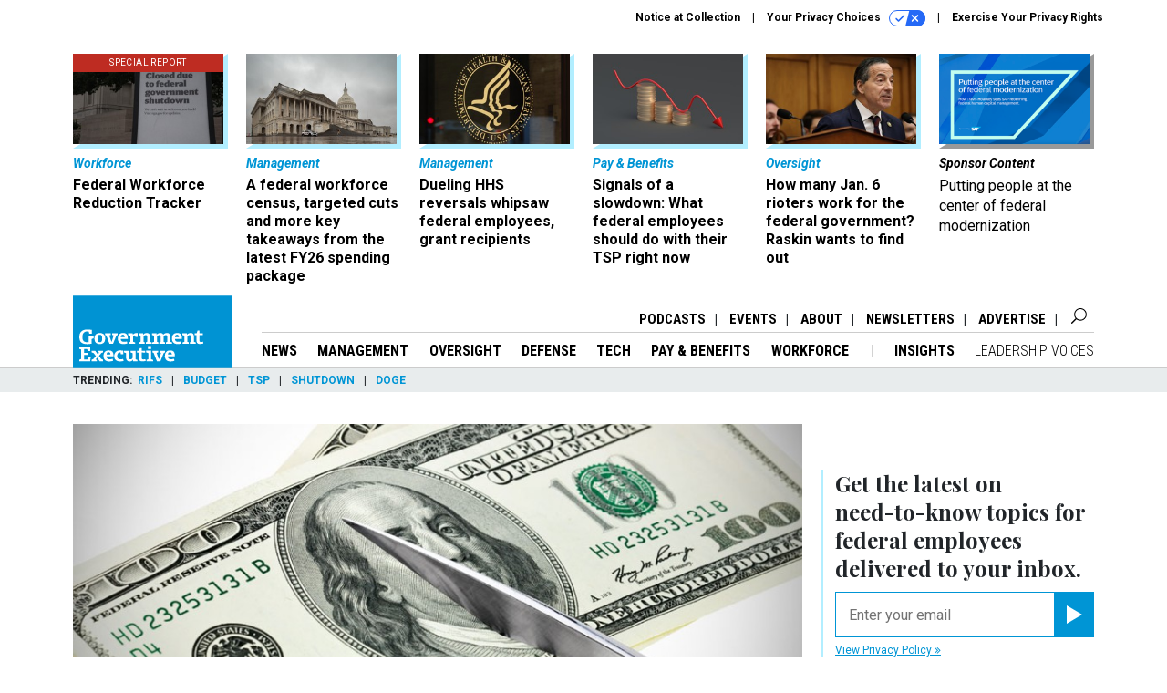

--- FILE ---
content_type: text/html; charset=utf-8
request_url: https://www.google.com/recaptcha/api2/anchor?ar=1&k=6LdOl7YqAAAAABKtsfQAMJd68i9_0s1IP1QM3v7N&co=aHR0cHM6Ly93d3cuZ292ZXhlYy5jb206NDQz&hl=en&v=PoyoqOPhxBO7pBk68S4YbpHZ&size=normal&anchor-ms=20000&execute-ms=30000&cb=ikv4sx85qurd
body_size: 49305
content:
<!DOCTYPE HTML><html dir="ltr" lang="en"><head><meta http-equiv="Content-Type" content="text/html; charset=UTF-8">
<meta http-equiv="X-UA-Compatible" content="IE=edge">
<title>reCAPTCHA</title>
<style type="text/css">
/* cyrillic-ext */
@font-face {
  font-family: 'Roboto';
  font-style: normal;
  font-weight: 400;
  font-stretch: 100%;
  src: url(//fonts.gstatic.com/s/roboto/v48/KFO7CnqEu92Fr1ME7kSn66aGLdTylUAMa3GUBHMdazTgWw.woff2) format('woff2');
  unicode-range: U+0460-052F, U+1C80-1C8A, U+20B4, U+2DE0-2DFF, U+A640-A69F, U+FE2E-FE2F;
}
/* cyrillic */
@font-face {
  font-family: 'Roboto';
  font-style: normal;
  font-weight: 400;
  font-stretch: 100%;
  src: url(//fonts.gstatic.com/s/roboto/v48/KFO7CnqEu92Fr1ME7kSn66aGLdTylUAMa3iUBHMdazTgWw.woff2) format('woff2');
  unicode-range: U+0301, U+0400-045F, U+0490-0491, U+04B0-04B1, U+2116;
}
/* greek-ext */
@font-face {
  font-family: 'Roboto';
  font-style: normal;
  font-weight: 400;
  font-stretch: 100%;
  src: url(//fonts.gstatic.com/s/roboto/v48/KFO7CnqEu92Fr1ME7kSn66aGLdTylUAMa3CUBHMdazTgWw.woff2) format('woff2');
  unicode-range: U+1F00-1FFF;
}
/* greek */
@font-face {
  font-family: 'Roboto';
  font-style: normal;
  font-weight: 400;
  font-stretch: 100%;
  src: url(//fonts.gstatic.com/s/roboto/v48/KFO7CnqEu92Fr1ME7kSn66aGLdTylUAMa3-UBHMdazTgWw.woff2) format('woff2');
  unicode-range: U+0370-0377, U+037A-037F, U+0384-038A, U+038C, U+038E-03A1, U+03A3-03FF;
}
/* math */
@font-face {
  font-family: 'Roboto';
  font-style: normal;
  font-weight: 400;
  font-stretch: 100%;
  src: url(//fonts.gstatic.com/s/roboto/v48/KFO7CnqEu92Fr1ME7kSn66aGLdTylUAMawCUBHMdazTgWw.woff2) format('woff2');
  unicode-range: U+0302-0303, U+0305, U+0307-0308, U+0310, U+0312, U+0315, U+031A, U+0326-0327, U+032C, U+032F-0330, U+0332-0333, U+0338, U+033A, U+0346, U+034D, U+0391-03A1, U+03A3-03A9, U+03B1-03C9, U+03D1, U+03D5-03D6, U+03F0-03F1, U+03F4-03F5, U+2016-2017, U+2034-2038, U+203C, U+2040, U+2043, U+2047, U+2050, U+2057, U+205F, U+2070-2071, U+2074-208E, U+2090-209C, U+20D0-20DC, U+20E1, U+20E5-20EF, U+2100-2112, U+2114-2115, U+2117-2121, U+2123-214F, U+2190, U+2192, U+2194-21AE, U+21B0-21E5, U+21F1-21F2, U+21F4-2211, U+2213-2214, U+2216-22FF, U+2308-230B, U+2310, U+2319, U+231C-2321, U+2336-237A, U+237C, U+2395, U+239B-23B7, U+23D0, U+23DC-23E1, U+2474-2475, U+25AF, U+25B3, U+25B7, U+25BD, U+25C1, U+25CA, U+25CC, U+25FB, U+266D-266F, U+27C0-27FF, U+2900-2AFF, U+2B0E-2B11, U+2B30-2B4C, U+2BFE, U+3030, U+FF5B, U+FF5D, U+1D400-1D7FF, U+1EE00-1EEFF;
}
/* symbols */
@font-face {
  font-family: 'Roboto';
  font-style: normal;
  font-weight: 400;
  font-stretch: 100%;
  src: url(//fonts.gstatic.com/s/roboto/v48/KFO7CnqEu92Fr1ME7kSn66aGLdTylUAMaxKUBHMdazTgWw.woff2) format('woff2');
  unicode-range: U+0001-000C, U+000E-001F, U+007F-009F, U+20DD-20E0, U+20E2-20E4, U+2150-218F, U+2190, U+2192, U+2194-2199, U+21AF, U+21E6-21F0, U+21F3, U+2218-2219, U+2299, U+22C4-22C6, U+2300-243F, U+2440-244A, U+2460-24FF, U+25A0-27BF, U+2800-28FF, U+2921-2922, U+2981, U+29BF, U+29EB, U+2B00-2BFF, U+4DC0-4DFF, U+FFF9-FFFB, U+10140-1018E, U+10190-1019C, U+101A0, U+101D0-101FD, U+102E0-102FB, U+10E60-10E7E, U+1D2C0-1D2D3, U+1D2E0-1D37F, U+1F000-1F0FF, U+1F100-1F1AD, U+1F1E6-1F1FF, U+1F30D-1F30F, U+1F315, U+1F31C, U+1F31E, U+1F320-1F32C, U+1F336, U+1F378, U+1F37D, U+1F382, U+1F393-1F39F, U+1F3A7-1F3A8, U+1F3AC-1F3AF, U+1F3C2, U+1F3C4-1F3C6, U+1F3CA-1F3CE, U+1F3D4-1F3E0, U+1F3ED, U+1F3F1-1F3F3, U+1F3F5-1F3F7, U+1F408, U+1F415, U+1F41F, U+1F426, U+1F43F, U+1F441-1F442, U+1F444, U+1F446-1F449, U+1F44C-1F44E, U+1F453, U+1F46A, U+1F47D, U+1F4A3, U+1F4B0, U+1F4B3, U+1F4B9, U+1F4BB, U+1F4BF, U+1F4C8-1F4CB, U+1F4D6, U+1F4DA, U+1F4DF, U+1F4E3-1F4E6, U+1F4EA-1F4ED, U+1F4F7, U+1F4F9-1F4FB, U+1F4FD-1F4FE, U+1F503, U+1F507-1F50B, U+1F50D, U+1F512-1F513, U+1F53E-1F54A, U+1F54F-1F5FA, U+1F610, U+1F650-1F67F, U+1F687, U+1F68D, U+1F691, U+1F694, U+1F698, U+1F6AD, U+1F6B2, U+1F6B9-1F6BA, U+1F6BC, U+1F6C6-1F6CF, U+1F6D3-1F6D7, U+1F6E0-1F6EA, U+1F6F0-1F6F3, U+1F6F7-1F6FC, U+1F700-1F7FF, U+1F800-1F80B, U+1F810-1F847, U+1F850-1F859, U+1F860-1F887, U+1F890-1F8AD, U+1F8B0-1F8BB, U+1F8C0-1F8C1, U+1F900-1F90B, U+1F93B, U+1F946, U+1F984, U+1F996, U+1F9E9, U+1FA00-1FA6F, U+1FA70-1FA7C, U+1FA80-1FA89, U+1FA8F-1FAC6, U+1FACE-1FADC, U+1FADF-1FAE9, U+1FAF0-1FAF8, U+1FB00-1FBFF;
}
/* vietnamese */
@font-face {
  font-family: 'Roboto';
  font-style: normal;
  font-weight: 400;
  font-stretch: 100%;
  src: url(//fonts.gstatic.com/s/roboto/v48/KFO7CnqEu92Fr1ME7kSn66aGLdTylUAMa3OUBHMdazTgWw.woff2) format('woff2');
  unicode-range: U+0102-0103, U+0110-0111, U+0128-0129, U+0168-0169, U+01A0-01A1, U+01AF-01B0, U+0300-0301, U+0303-0304, U+0308-0309, U+0323, U+0329, U+1EA0-1EF9, U+20AB;
}
/* latin-ext */
@font-face {
  font-family: 'Roboto';
  font-style: normal;
  font-weight: 400;
  font-stretch: 100%;
  src: url(//fonts.gstatic.com/s/roboto/v48/KFO7CnqEu92Fr1ME7kSn66aGLdTylUAMa3KUBHMdazTgWw.woff2) format('woff2');
  unicode-range: U+0100-02BA, U+02BD-02C5, U+02C7-02CC, U+02CE-02D7, U+02DD-02FF, U+0304, U+0308, U+0329, U+1D00-1DBF, U+1E00-1E9F, U+1EF2-1EFF, U+2020, U+20A0-20AB, U+20AD-20C0, U+2113, U+2C60-2C7F, U+A720-A7FF;
}
/* latin */
@font-face {
  font-family: 'Roboto';
  font-style: normal;
  font-weight: 400;
  font-stretch: 100%;
  src: url(//fonts.gstatic.com/s/roboto/v48/KFO7CnqEu92Fr1ME7kSn66aGLdTylUAMa3yUBHMdazQ.woff2) format('woff2');
  unicode-range: U+0000-00FF, U+0131, U+0152-0153, U+02BB-02BC, U+02C6, U+02DA, U+02DC, U+0304, U+0308, U+0329, U+2000-206F, U+20AC, U+2122, U+2191, U+2193, U+2212, U+2215, U+FEFF, U+FFFD;
}
/* cyrillic-ext */
@font-face {
  font-family: 'Roboto';
  font-style: normal;
  font-weight: 500;
  font-stretch: 100%;
  src: url(//fonts.gstatic.com/s/roboto/v48/KFO7CnqEu92Fr1ME7kSn66aGLdTylUAMa3GUBHMdazTgWw.woff2) format('woff2');
  unicode-range: U+0460-052F, U+1C80-1C8A, U+20B4, U+2DE0-2DFF, U+A640-A69F, U+FE2E-FE2F;
}
/* cyrillic */
@font-face {
  font-family: 'Roboto';
  font-style: normal;
  font-weight: 500;
  font-stretch: 100%;
  src: url(//fonts.gstatic.com/s/roboto/v48/KFO7CnqEu92Fr1ME7kSn66aGLdTylUAMa3iUBHMdazTgWw.woff2) format('woff2');
  unicode-range: U+0301, U+0400-045F, U+0490-0491, U+04B0-04B1, U+2116;
}
/* greek-ext */
@font-face {
  font-family: 'Roboto';
  font-style: normal;
  font-weight: 500;
  font-stretch: 100%;
  src: url(//fonts.gstatic.com/s/roboto/v48/KFO7CnqEu92Fr1ME7kSn66aGLdTylUAMa3CUBHMdazTgWw.woff2) format('woff2');
  unicode-range: U+1F00-1FFF;
}
/* greek */
@font-face {
  font-family: 'Roboto';
  font-style: normal;
  font-weight: 500;
  font-stretch: 100%;
  src: url(//fonts.gstatic.com/s/roboto/v48/KFO7CnqEu92Fr1ME7kSn66aGLdTylUAMa3-UBHMdazTgWw.woff2) format('woff2');
  unicode-range: U+0370-0377, U+037A-037F, U+0384-038A, U+038C, U+038E-03A1, U+03A3-03FF;
}
/* math */
@font-face {
  font-family: 'Roboto';
  font-style: normal;
  font-weight: 500;
  font-stretch: 100%;
  src: url(//fonts.gstatic.com/s/roboto/v48/KFO7CnqEu92Fr1ME7kSn66aGLdTylUAMawCUBHMdazTgWw.woff2) format('woff2');
  unicode-range: U+0302-0303, U+0305, U+0307-0308, U+0310, U+0312, U+0315, U+031A, U+0326-0327, U+032C, U+032F-0330, U+0332-0333, U+0338, U+033A, U+0346, U+034D, U+0391-03A1, U+03A3-03A9, U+03B1-03C9, U+03D1, U+03D5-03D6, U+03F0-03F1, U+03F4-03F5, U+2016-2017, U+2034-2038, U+203C, U+2040, U+2043, U+2047, U+2050, U+2057, U+205F, U+2070-2071, U+2074-208E, U+2090-209C, U+20D0-20DC, U+20E1, U+20E5-20EF, U+2100-2112, U+2114-2115, U+2117-2121, U+2123-214F, U+2190, U+2192, U+2194-21AE, U+21B0-21E5, U+21F1-21F2, U+21F4-2211, U+2213-2214, U+2216-22FF, U+2308-230B, U+2310, U+2319, U+231C-2321, U+2336-237A, U+237C, U+2395, U+239B-23B7, U+23D0, U+23DC-23E1, U+2474-2475, U+25AF, U+25B3, U+25B7, U+25BD, U+25C1, U+25CA, U+25CC, U+25FB, U+266D-266F, U+27C0-27FF, U+2900-2AFF, U+2B0E-2B11, U+2B30-2B4C, U+2BFE, U+3030, U+FF5B, U+FF5D, U+1D400-1D7FF, U+1EE00-1EEFF;
}
/* symbols */
@font-face {
  font-family: 'Roboto';
  font-style: normal;
  font-weight: 500;
  font-stretch: 100%;
  src: url(//fonts.gstatic.com/s/roboto/v48/KFO7CnqEu92Fr1ME7kSn66aGLdTylUAMaxKUBHMdazTgWw.woff2) format('woff2');
  unicode-range: U+0001-000C, U+000E-001F, U+007F-009F, U+20DD-20E0, U+20E2-20E4, U+2150-218F, U+2190, U+2192, U+2194-2199, U+21AF, U+21E6-21F0, U+21F3, U+2218-2219, U+2299, U+22C4-22C6, U+2300-243F, U+2440-244A, U+2460-24FF, U+25A0-27BF, U+2800-28FF, U+2921-2922, U+2981, U+29BF, U+29EB, U+2B00-2BFF, U+4DC0-4DFF, U+FFF9-FFFB, U+10140-1018E, U+10190-1019C, U+101A0, U+101D0-101FD, U+102E0-102FB, U+10E60-10E7E, U+1D2C0-1D2D3, U+1D2E0-1D37F, U+1F000-1F0FF, U+1F100-1F1AD, U+1F1E6-1F1FF, U+1F30D-1F30F, U+1F315, U+1F31C, U+1F31E, U+1F320-1F32C, U+1F336, U+1F378, U+1F37D, U+1F382, U+1F393-1F39F, U+1F3A7-1F3A8, U+1F3AC-1F3AF, U+1F3C2, U+1F3C4-1F3C6, U+1F3CA-1F3CE, U+1F3D4-1F3E0, U+1F3ED, U+1F3F1-1F3F3, U+1F3F5-1F3F7, U+1F408, U+1F415, U+1F41F, U+1F426, U+1F43F, U+1F441-1F442, U+1F444, U+1F446-1F449, U+1F44C-1F44E, U+1F453, U+1F46A, U+1F47D, U+1F4A3, U+1F4B0, U+1F4B3, U+1F4B9, U+1F4BB, U+1F4BF, U+1F4C8-1F4CB, U+1F4D6, U+1F4DA, U+1F4DF, U+1F4E3-1F4E6, U+1F4EA-1F4ED, U+1F4F7, U+1F4F9-1F4FB, U+1F4FD-1F4FE, U+1F503, U+1F507-1F50B, U+1F50D, U+1F512-1F513, U+1F53E-1F54A, U+1F54F-1F5FA, U+1F610, U+1F650-1F67F, U+1F687, U+1F68D, U+1F691, U+1F694, U+1F698, U+1F6AD, U+1F6B2, U+1F6B9-1F6BA, U+1F6BC, U+1F6C6-1F6CF, U+1F6D3-1F6D7, U+1F6E0-1F6EA, U+1F6F0-1F6F3, U+1F6F7-1F6FC, U+1F700-1F7FF, U+1F800-1F80B, U+1F810-1F847, U+1F850-1F859, U+1F860-1F887, U+1F890-1F8AD, U+1F8B0-1F8BB, U+1F8C0-1F8C1, U+1F900-1F90B, U+1F93B, U+1F946, U+1F984, U+1F996, U+1F9E9, U+1FA00-1FA6F, U+1FA70-1FA7C, U+1FA80-1FA89, U+1FA8F-1FAC6, U+1FACE-1FADC, U+1FADF-1FAE9, U+1FAF0-1FAF8, U+1FB00-1FBFF;
}
/* vietnamese */
@font-face {
  font-family: 'Roboto';
  font-style: normal;
  font-weight: 500;
  font-stretch: 100%;
  src: url(//fonts.gstatic.com/s/roboto/v48/KFO7CnqEu92Fr1ME7kSn66aGLdTylUAMa3OUBHMdazTgWw.woff2) format('woff2');
  unicode-range: U+0102-0103, U+0110-0111, U+0128-0129, U+0168-0169, U+01A0-01A1, U+01AF-01B0, U+0300-0301, U+0303-0304, U+0308-0309, U+0323, U+0329, U+1EA0-1EF9, U+20AB;
}
/* latin-ext */
@font-face {
  font-family: 'Roboto';
  font-style: normal;
  font-weight: 500;
  font-stretch: 100%;
  src: url(//fonts.gstatic.com/s/roboto/v48/KFO7CnqEu92Fr1ME7kSn66aGLdTylUAMa3KUBHMdazTgWw.woff2) format('woff2');
  unicode-range: U+0100-02BA, U+02BD-02C5, U+02C7-02CC, U+02CE-02D7, U+02DD-02FF, U+0304, U+0308, U+0329, U+1D00-1DBF, U+1E00-1E9F, U+1EF2-1EFF, U+2020, U+20A0-20AB, U+20AD-20C0, U+2113, U+2C60-2C7F, U+A720-A7FF;
}
/* latin */
@font-face {
  font-family: 'Roboto';
  font-style: normal;
  font-weight: 500;
  font-stretch: 100%;
  src: url(//fonts.gstatic.com/s/roboto/v48/KFO7CnqEu92Fr1ME7kSn66aGLdTylUAMa3yUBHMdazQ.woff2) format('woff2');
  unicode-range: U+0000-00FF, U+0131, U+0152-0153, U+02BB-02BC, U+02C6, U+02DA, U+02DC, U+0304, U+0308, U+0329, U+2000-206F, U+20AC, U+2122, U+2191, U+2193, U+2212, U+2215, U+FEFF, U+FFFD;
}
/* cyrillic-ext */
@font-face {
  font-family: 'Roboto';
  font-style: normal;
  font-weight: 900;
  font-stretch: 100%;
  src: url(//fonts.gstatic.com/s/roboto/v48/KFO7CnqEu92Fr1ME7kSn66aGLdTylUAMa3GUBHMdazTgWw.woff2) format('woff2');
  unicode-range: U+0460-052F, U+1C80-1C8A, U+20B4, U+2DE0-2DFF, U+A640-A69F, U+FE2E-FE2F;
}
/* cyrillic */
@font-face {
  font-family: 'Roboto';
  font-style: normal;
  font-weight: 900;
  font-stretch: 100%;
  src: url(//fonts.gstatic.com/s/roboto/v48/KFO7CnqEu92Fr1ME7kSn66aGLdTylUAMa3iUBHMdazTgWw.woff2) format('woff2');
  unicode-range: U+0301, U+0400-045F, U+0490-0491, U+04B0-04B1, U+2116;
}
/* greek-ext */
@font-face {
  font-family: 'Roboto';
  font-style: normal;
  font-weight: 900;
  font-stretch: 100%;
  src: url(//fonts.gstatic.com/s/roboto/v48/KFO7CnqEu92Fr1ME7kSn66aGLdTylUAMa3CUBHMdazTgWw.woff2) format('woff2');
  unicode-range: U+1F00-1FFF;
}
/* greek */
@font-face {
  font-family: 'Roboto';
  font-style: normal;
  font-weight: 900;
  font-stretch: 100%;
  src: url(//fonts.gstatic.com/s/roboto/v48/KFO7CnqEu92Fr1ME7kSn66aGLdTylUAMa3-UBHMdazTgWw.woff2) format('woff2');
  unicode-range: U+0370-0377, U+037A-037F, U+0384-038A, U+038C, U+038E-03A1, U+03A3-03FF;
}
/* math */
@font-face {
  font-family: 'Roboto';
  font-style: normal;
  font-weight: 900;
  font-stretch: 100%;
  src: url(//fonts.gstatic.com/s/roboto/v48/KFO7CnqEu92Fr1ME7kSn66aGLdTylUAMawCUBHMdazTgWw.woff2) format('woff2');
  unicode-range: U+0302-0303, U+0305, U+0307-0308, U+0310, U+0312, U+0315, U+031A, U+0326-0327, U+032C, U+032F-0330, U+0332-0333, U+0338, U+033A, U+0346, U+034D, U+0391-03A1, U+03A3-03A9, U+03B1-03C9, U+03D1, U+03D5-03D6, U+03F0-03F1, U+03F4-03F5, U+2016-2017, U+2034-2038, U+203C, U+2040, U+2043, U+2047, U+2050, U+2057, U+205F, U+2070-2071, U+2074-208E, U+2090-209C, U+20D0-20DC, U+20E1, U+20E5-20EF, U+2100-2112, U+2114-2115, U+2117-2121, U+2123-214F, U+2190, U+2192, U+2194-21AE, U+21B0-21E5, U+21F1-21F2, U+21F4-2211, U+2213-2214, U+2216-22FF, U+2308-230B, U+2310, U+2319, U+231C-2321, U+2336-237A, U+237C, U+2395, U+239B-23B7, U+23D0, U+23DC-23E1, U+2474-2475, U+25AF, U+25B3, U+25B7, U+25BD, U+25C1, U+25CA, U+25CC, U+25FB, U+266D-266F, U+27C0-27FF, U+2900-2AFF, U+2B0E-2B11, U+2B30-2B4C, U+2BFE, U+3030, U+FF5B, U+FF5D, U+1D400-1D7FF, U+1EE00-1EEFF;
}
/* symbols */
@font-face {
  font-family: 'Roboto';
  font-style: normal;
  font-weight: 900;
  font-stretch: 100%;
  src: url(//fonts.gstatic.com/s/roboto/v48/KFO7CnqEu92Fr1ME7kSn66aGLdTylUAMaxKUBHMdazTgWw.woff2) format('woff2');
  unicode-range: U+0001-000C, U+000E-001F, U+007F-009F, U+20DD-20E0, U+20E2-20E4, U+2150-218F, U+2190, U+2192, U+2194-2199, U+21AF, U+21E6-21F0, U+21F3, U+2218-2219, U+2299, U+22C4-22C6, U+2300-243F, U+2440-244A, U+2460-24FF, U+25A0-27BF, U+2800-28FF, U+2921-2922, U+2981, U+29BF, U+29EB, U+2B00-2BFF, U+4DC0-4DFF, U+FFF9-FFFB, U+10140-1018E, U+10190-1019C, U+101A0, U+101D0-101FD, U+102E0-102FB, U+10E60-10E7E, U+1D2C0-1D2D3, U+1D2E0-1D37F, U+1F000-1F0FF, U+1F100-1F1AD, U+1F1E6-1F1FF, U+1F30D-1F30F, U+1F315, U+1F31C, U+1F31E, U+1F320-1F32C, U+1F336, U+1F378, U+1F37D, U+1F382, U+1F393-1F39F, U+1F3A7-1F3A8, U+1F3AC-1F3AF, U+1F3C2, U+1F3C4-1F3C6, U+1F3CA-1F3CE, U+1F3D4-1F3E0, U+1F3ED, U+1F3F1-1F3F3, U+1F3F5-1F3F7, U+1F408, U+1F415, U+1F41F, U+1F426, U+1F43F, U+1F441-1F442, U+1F444, U+1F446-1F449, U+1F44C-1F44E, U+1F453, U+1F46A, U+1F47D, U+1F4A3, U+1F4B0, U+1F4B3, U+1F4B9, U+1F4BB, U+1F4BF, U+1F4C8-1F4CB, U+1F4D6, U+1F4DA, U+1F4DF, U+1F4E3-1F4E6, U+1F4EA-1F4ED, U+1F4F7, U+1F4F9-1F4FB, U+1F4FD-1F4FE, U+1F503, U+1F507-1F50B, U+1F50D, U+1F512-1F513, U+1F53E-1F54A, U+1F54F-1F5FA, U+1F610, U+1F650-1F67F, U+1F687, U+1F68D, U+1F691, U+1F694, U+1F698, U+1F6AD, U+1F6B2, U+1F6B9-1F6BA, U+1F6BC, U+1F6C6-1F6CF, U+1F6D3-1F6D7, U+1F6E0-1F6EA, U+1F6F0-1F6F3, U+1F6F7-1F6FC, U+1F700-1F7FF, U+1F800-1F80B, U+1F810-1F847, U+1F850-1F859, U+1F860-1F887, U+1F890-1F8AD, U+1F8B0-1F8BB, U+1F8C0-1F8C1, U+1F900-1F90B, U+1F93B, U+1F946, U+1F984, U+1F996, U+1F9E9, U+1FA00-1FA6F, U+1FA70-1FA7C, U+1FA80-1FA89, U+1FA8F-1FAC6, U+1FACE-1FADC, U+1FADF-1FAE9, U+1FAF0-1FAF8, U+1FB00-1FBFF;
}
/* vietnamese */
@font-face {
  font-family: 'Roboto';
  font-style: normal;
  font-weight: 900;
  font-stretch: 100%;
  src: url(//fonts.gstatic.com/s/roboto/v48/KFO7CnqEu92Fr1ME7kSn66aGLdTylUAMa3OUBHMdazTgWw.woff2) format('woff2');
  unicode-range: U+0102-0103, U+0110-0111, U+0128-0129, U+0168-0169, U+01A0-01A1, U+01AF-01B0, U+0300-0301, U+0303-0304, U+0308-0309, U+0323, U+0329, U+1EA0-1EF9, U+20AB;
}
/* latin-ext */
@font-face {
  font-family: 'Roboto';
  font-style: normal;
  font-weight: 900;
  font-stretch: 100%;
  src: url(//fonts.gstatic.com/s/roboto/v48/KFO7CnqEu92Fr1ME7kSn66aGLdTylUAMa3KUBHMdazTgWw.woff2) format('woff2');
  unicode-range: U+0100-02BA, U+02BD-02C5, U+02C7-02CC, U+02CE-02D7, U+02DD-02FF, U+0304, U+0308, U+0329, U+1D00-1DBF, U+1E00-1E9F, U+1EF2-1EFF, U+2020, U+20A0-20AB, U+20AD-20C0, U+2113, U+2C60-2C7F, U+A720-A7FF;
}
/* latin */
@font-face {
  font-family: 'Roboto';
  font-style: normal;
  font-weight: 900;
  font-stretch: 100%;
  src: url(//fonts.gstatic.com/s/roboto/v48/KFO7CnqEu92Fr1ME7kSn66aGLdTylUAMa3yUBHMdazQ.woff2) format('woff2');
  unicode-range: U+0000-00FF, U+0131, U+0152-0153, U+02BB-02BC, U+02C6, U+02DA, U+02DC, U+0304, U+0308, U+0329, U+2000-206F, U+20AC, U+2122, U+2191, U+2193, U+2212, U+2215, U+FEFF, U+FFFD;
}

</style>
<link rel="stylesheet" type="text/css" href="https://www.gstatic.com/recaptcha/releases/PoyoqOPhxBO7pBk68S4YbpHZ/styles__ltr.css">
<script nonce="a8B8oTqOdEC82QpPZ9UmXw" type="text/javascript">window['__recaptcha_api'] = 'https://www.google.com/recaptcha/api2/';</script>
<script type="text/javascript" src="https://www.gstatic.com/recaptcha/releases/PoyoqOPhxBO7pBk68S4YbpHZ/recaptcha__en.js" nonce="a8B8oTqOdEC82QpPZ9UmXw">
      
    </script></head>
<body><div id="rc-anchor-alert" class="rc-anchor-alert"></div>
<input type="hidden" id="recaptcha-token" value="[base64]">
<script type="text/javascript" nonce="a8B8oTqOdEC82QpPZ9UmXw">
      recaptcha.anchor.Main.init("[\x22ainput\x22,[\x22bgdata\x22,\x22\x22,\[base64]/[base64]/[base64]/[base64]/cjw8ejpyPj4+eil9Y2F0Y2gobCl7dGhyb3cgbDt9fSxIPWZ1bmN0aW9uKHcsdCx6KXtpZih3PT0xOTR8fHc9PTIwOCl0LnZbd10/dC52W3ddLmNvbmNhdCh6KTp0LnZbd109b2Yoeix0KTtlbHNle2lmKHQuYkImJnchPTMxNylyZXR1cm47dz09NjZ8fHc9PTEyMnx8dz09NDcwfHx3PT00NHx8dz09NDE2fHx3PT0zOTd8fHc9PTQyMXx8dz09Njh8fHc9PTcwfHx3PT0xODQ/[base64]/[base64]/[base64]/bmV3IGRbVl0oSlswXSk6cD09Mj9uZXcgZFtWXShKWzBdLEpbMV0pOnA9PTM/bmV3IGRbVl0oSlswXSxKWzFdLEpbMl0pOnA9PTQ/[base64]/[base64]/[base64]/[base64]\x22,\[base64]\\u003d\\u003d\x22,\x22w7bClSMIGSAjw6fConobw6s+w5QrwrDCscOww6rCnxVfw5QfHcKtIsO2Q8KGfsKsbmnCkQJ4Zh5cwoDCjsO3d8OjPBfDh8KmR8Omw6JFwonCs3nCusONwoHCujDCjsKKwrLDtnTDiGbCt8Osw4DDj8KXFsOHGsK6w7htNMKuwoMUw6DCnsK8SMOBwr/Dpk1/wpnDvwkDw7RfwrvChhkHwpDDo8OYw7BEOMKFS8OhVg7CqxBbc0o1FMOJV8Kjw7giC1HDgTfCuWvDu8OVwoDDiQoLwqzDqnnCtSPCqcKxL8OfbcK8wrrDgcOvX8K/w77CjsKrIsKyw7NHwp0xHsKVPMKPR8Okw4QQREvCqcOdw6rDpmBsE07CssOfZ8OQwr97JMK0w5TDvsKmwpTCisKqwrvCuxrCtcK8S8KTM8K9UMOOwpooGsO3wrMaw75Gw64LWVXDpsKNTcOjJxHDjMKqw6jChV8Cwog/IE84wqzDlQPCucKGw5kjwrNhGkHCi8OrbcOVbigkM8OCw5jCnmvDjkzCv8KzTcKpw6lBw6bCvigFw5McwqTDnsORcTMHw6dTTMKuD8O1PxR4w7LDpsOIWzJ4wqDCi1Amw7lCCMKwwqIswrdAw4cvOMKuw4Qvw7wVcCR4ZMOtwpI/[base64]/[base64]/DlW/DqgbDt8KkScO6GH0ew7zDnsOOwqYFS3BtwobDkGXCnMOMfcKZwotlazDCiRnCmWxxwrB6GE1vw4Frw43DlsK3OFrClXTCrcO9VBvDkwPCvcOKwr1VwqTDn8OPckHDhUUTAHrDlcObwpLDicOvwrdhe8OfY8K2wq9ECCp2X8OOw40Uw65nJVwkKB8/RsOSw40zbAkielLCvcOeOsO7w5rDuGvDmMKTfmfCrQ7ChllYcMOfwroRw4LCkcKzwqpbw4t9w5MUNEgxHVVSY3bCnMK8dsKhcwUDJcKlwo4+R8OWwqlbQ8OWAwR5w5d+PcOxwr/CksOvbjpRwq9Ow7DCrRvCs8Kew4Q/LG7CvMKywrbCnRtcE8KlwobDqGHDoMKsw7MAw619NEzClsK7w53DkWHDh8KAD8OtJD9Dwp7CggcwSQg8wotxw77Ch8OowrfDv8K0w63DrUDCo8KHw5M2w6QMw6VCEsKaw5/CvXLCpzXCjwN/KMKVDMKHOl0+w5pJXsO8wqh0wrFMVMK/[base64]/DisOJw7DCtgrCqRE9w5JacMKkOcOZA8KnwqMUw7nDpHozw6Raw7vCv8Kpw4EwwpwYwqDCqcKZGT4OwrAwK8OpSsOvJ8OtQSTCjzICUMOawoXCjsOjwqohwowdwptCwot4w6Yjf1vDqDpZShfCu8Kgw4FyJMOswqE7w4fCogDCgAJVw7/Ct8OkwpQFw4c0McO6wq0vN0txacKpfgLDkzPCncOQwrBLwq9IwpnCv3jCsjEEeHMwI8OJw5jCscOtwolCRmgqw5s0NyTDv1gnc2E5w4Fqw5kAJ8KMBsKmBErCl8KAS8OlDMKXYF7Dun9EGyMlwrp5woczHnkuFUw0w53CmMOvacOAw7HDhsO9YMKJwp/CswotU8KOwpAIwqNaeFHDvFjCscK2wq/CosKIwrbDhH1cw6LDvUlKw4oUdF5CS8KCdMKMF8OJwovCiMK6wpfCt8KnOWIjw7VqKcOhwoTCrF8BRMO/CsOFDMOwwrzCmMOKw5jDlFsYYsKeEsKBbUkCwoPCocOAFsKKTcKZWEYtw4XCjygEBgYdwqfCsSrDisKWworDhXrCsMOkNxjCi8KGKsKRwoTCmnU+Y8KNI8O7eMKXKcOJw5PCtmrCksK4V2oIwpdNC8OiBFslKMKLG8Olw5rDr8KQw5/CvsOJLcKmcTlzw4bCoMKlw5hjwoTDvULCkMOHwpfCtBPCtRTDtk4AwqTCtW1aw5zCoTTDsXRmwo/DlGnDh8Oac3vChsK9wot3e8KQNlAdJMKyw5Ziw6vDv8K7w6XCtTECLMOxwo3DlMOMwqQhwrQzUsKEfU3Cv1rDkcKLw43CssK7wpJ7wpvDrmrDoSzCiMKhw5Z6R29jZlvCi1XCnQPCrcO7wqfDksOSXcOqRcOFwqwjJsK+wqVDw6RbwpB5wrZ+esO/w6vCpATCsMKhQkIfJcK7wojDlw9RwoFAVsKRAMOLcTbCg1R8IEHClg9lw640IMKoAcKvw77DrFXCuRfDucK5UcOWwq7CnUvCtFHCiG/CiTZaCMK3wo3CqQ8Nwp9rw4LCiwR7H3JpEgMFw5/DjRLDisKEcQDCg8KdZAFxw6EQwrVWw5wjwp3Dpw9Kw5LDukLCo8KlEhjCtTAewp7CshoZPHLCrDMDfsOqTwXCvEV7wonDlsKMwoNHNX3Cn0UMHMKvEcO/wqbDsybChWbDscOIWcKUw47CvcODw5VkGw3DlMKAQ8Kzw4x/K8Olw7sxwrLDgcKqPsKVw4cnwqEhbcO+XEzCscOewoFOwpbCisKIw6/DlcObMhPDpsKnCQnCt37CrlXDjsKBw5csaMONR2ddCSx7H2Fjw5PDuwUew6vDuEbDh8Onw5BYw4XCnUg9HyjDp0c0N0zCnDI1w7EkByrCmcKJwrXCtSpdw6pnw47DlsKAwoXDtyHCrcOMwoQgwrLCv8ODdcKiKFcsw7suPcKfesKMaAxrXMKRwo/CozvDvnRtwodJA8OBwrDDo8KHwrgedcO1w6/[base64]/CtmXCu8OhwrbCi8OAU3TDpjTDjsKwEMK6YMKRQ8KoRsKlw5TDm8Onw5VLRE/CnzXCgcOwEcKpwpzDp8KPK1oyBcK+w71GdV1awox4DBfCh8OlNMKnwocPfsKAw6Mpw5/DpMK2w6/DocO/wpXCmcKocm7CiyENwqjDrV/ClSXChcKYWMOBwoNDf8KbwpJXdMOywpBRTXAVw6VwwqPCkMO8w6DDtcOCcEghTMOPwp/Cs3jCsMOhSsKiw6/DncOSw5vClh7DvcOOwpQWI8OyDGApYsK5FgHCiXo4V8KgM8KjwrU4JMOqwqTDlykjEAQ2w6g1w4rDoMOLwqnDtcKdcgJNfMKrw44nwp3CpnZ+OMKtwrvCqsK5MTtBGsOAw7hBwqXCssODL17CmWnCrMKUw6F8w57Dq8KneMOKNyvCoMKbN2/Ct8KGwrfCncKJw6lhw7nCucOcUcKBYcKpVFDDm8O9X8K1wqw8dlx/w77DuMO6Lno3PcOFw6AewrTChcObDMOQw6Q2w5QtSWdpw4N7w5BmMzJIw54OwpbCmMKawqjCjMOgLGjDmlvCpcOuw5A9wp1/w5sVw5pCw4gkwr3CrMO4c8K/dsOqaVA4woLDmMK4wqLCqsO6wp1Zw4DCn8KlfDsvPMOCF8OCAWs+wpfDhMOdbsOzZBAcw7fDoUPDo2oYDcO2VStvwp3ChMOBw4bDq1tpwrk6wqPDvlTCmzvCs8OiwqHCl0dsV8KkwqrCuzfChQAfw6B7wqPDt8OPFylPw5gewqDDkMOKw50OAzDDj8KHKMO/KsOXI3kUUQwrA8KFw55HEknCqcK/RMKbSsKdwpTCpsKOwoZdP8OPC8K3G0VVacKBfsKCGsKEw4IUCcK/woTDjMOiRlnDoHPDicKgMMK1woJFw6jDvMK4w4bCr8KvWzrDo8K7IU7ChcO1w67ClsOEa1TCkcKVVcKywrMtwoTCn8KTTh7DuXFkOcKSwqbCrl/CokJ7NnrDpsONGGfCpkLDlsOZDnhhS3/DvUHCjsK+SwbDsWHDqcOsdcO2w7ENw6jDqcO5wqNTw7zDpyF5woDCjU/[base64]/Cn8OOHMKcVMKkdMOwf8KlGcKdw7PCi1grwpBPSBYHwoYNw4EvOFx5DMK3J8K1w4nChcOpPQrCjz1TchzDsA/ClnLCg8KDJsK1dELDuiZtMsK5wpPDgMK3w4QabEVtwq0UVCTCp0w0wrNRw4sjwoTCsmvCm8Oaw4fCiQDDhG0ZwqDDsMKWQ8O/[base64]/Cv8KFUxN+cRgBVMKmw44hwqA+IBzDp3VRw4HCoBxiwpbChTbDqMO2WQx3woQVLFc5w4dlR8KLbMKSw6JpFMOoESTCq3BSGTfDssOnKcKZeU8SZjzDlMOfHUrCkVjClmbDkHZ+wqHCvMOnasO5wo7DusOvwq3DtFAnw5XClWzDvX/CjQAgw5Idw7LCv8KAwpHDsMKYQMKew7TCgMOhwobDhQFjbBvDqMKxRsOPw5xnWEs6w7hvWBfDuMOKw5XChcO3bFnDgzPDskPDhcOgwqADEzfDtsOOwq97w7/DtB0+LsKMw78kLBzDsWdTwrHCocOeAsKMVsKAw4knVsKqw53CtsOgwq14PMOMw77Cmww7WsKXwpXDiQ3CoMKlSSEUecOaNcKhw5V0AsKCwqYueVgtw6khwqEFw53ChyTDi8KBcl12wo1Zw5gawoBbw4F5OsK2acKlUMKbwqQ7w5Jpw6jDoDx/[base64]/S8KCO8KIwrZ1D0FCw5XCgV7CvcOnGmPDu2/CmFEZw6/[base64]/woFNYcK8wpLCijRDw5VoQ8KRwrBawrh3cgkfw5UgNQJcPiPCrMKww7w4w5bCk3hBDMKjQcK0wrZTRDDDniMew5wDBsO1wp5THE3DosOdwoZkb3EywqnCtgg0Ezgvw6NvbsKoCMOUPEEGXcOOY3/DsV3DuGQzPiAGCMKIw4XDtkJCwr97D28iw75hWFrCsQPCuMOObkdna8OMXcOkwoM5wo3ChMKufDJWw4zCmA1NwoMZLsOAdxdjXgknRMKfw4TDnsOawrnClMO/[base64]/w4PCkMOXFWjCncKfwoXCqMKgwqMEwqtjdg5Iwp/DpTslcsKFc8KpcMOLw5cIW2DCt0tDH31Vwr3CsMKzw5RFasKKaA8cJ0QUWMODTi4ePsKycMORGmU2R8K1wpjCgMKqwoHCv8KtSQrCqsKHwqHCmzw/[base64]/DllsacMKSw5wpwrzCtnbClATCrkfCp8O/woLDjcONZzpqaMO3w6bDhsORw73CncOZP2TCv3fDkcOIecKBw71PwpTCtcO6wq1Zw4N4fwspw7nDjMOQC8KVw4hNwpbDm1/[base64]/Cs1Niw4bChsKjMgvChQgXGijCvcK4dcOZwrlqw6jDqMONJHdYfMOfEHNAcMOofnrDtgJsw5rCrHB0wp3ClQjDrDEawqVfwqzDu8Oiw5DCmw08fsONZMKTdwlaXzfDrgDCi8KLwrnDqyxlw77DpsKeIsKxP8OuW8K9w6rCkmbDlcOFw4Qzw7xowpDDrzrCoz4VGsOLw7/[base64]/[base64]/DocK7wqXCtMOewqDDv8Kuw7jDmwDDvcKnFcKBwoptw5/CnUPDmFzDg34aw4RRX8OIT2/DksKMwrtQd8K7RUrCuihFw7HCr8OxEMKfwqBjWcOXwpRVI8Obw4kdVsKBNcOaPT5Dwo7DihjDg8O2K8KFwonCqsOWwrxLw7rDrWPCjsOfw5bChHbCpcKxwoktw7zClQtnw5kjMHLDv8KwwpvCjRUXQ8OISMKmLDsrfFvDi8KLwr/CisKiwpwIwpbDtcOkEzA2wqbDqnzCqMKlw6kEO8Kbw5TCrcKvCV/[base64]/G8OLMxBKw5jChTgNwohbV8KIGhDDs8Ojw5M5wpDCscK4C8O5wrU4NMKdK8Ofw7sXw6hww4zCg8OCwqUKw4TCp8KJwq/[base64]/Dh03Dm8O2w5/[base64]/[base64]/CkUFhCRJWw4tIK3jCksOJwp5iw7JcwpTDucKhwqRswq5jwqTDjsKiw6XCrkHDscKLKzR7DQBKwq5Hw6dwXcOBwr/DvFwMIU/Di8KLwqIewr0gdsKSw5NsZS/ChgJNwqA+wpDCmSnDpQQuw4/Di2nCmTPChcKCw64GGT4Yw65zMsO9TMKbw4bDl1jCpRXDjgLDkMOZworDlMKyXcKwA8Ofw6AzwogYHSV5YcOnSMO7wrgTf0lTP1RlRsKwOyZ6V1HDqcOJwox9wosuDkrDusOcYMOHE8KWw6TDqcKxCSt3wrfDrwpVw41KDcKbDcKLwo/CvyDCosOpcsO7wqBFTwnDi8OGw6hCw4wbw6LChMOXZsKfVQFNacKYw6/Cv8OdwqglesOOw4fCqMKqRFh2asK1w4M+wr47N8K/w5QDw4crZ8OMw6UpwpVkEcOrwoIuw7vDnDfDqBzCnsKDw60FwpjDvjvDmHZ4QcKcw51Fwq/Ci8KYw7PCrWLDvcKPw45dagbCn8Obw5DDnUrDm8OYw7HDmTnCrMK0ZcOmdWlrEhnDkkXDrMKbZsKpAsKyWFVTcy5Cw74+w7TDtsKCbsOsUMKbw6IiAjsqw48Bci/DlAd8R1rCqSLCs8KpwoPDo8Oew5tJdHnDrcKUw6PDg3wWwoEaH8KEw5HDujLCpARuFsOyw7kJPHc2KcOGM8KXIi3DgVzCgAhnwo/Chl4jw4PDh1tYw6PDpiw5bTQ/[base64]/V8OXwovDg2RaATDCuMK2w4TCvMKVOS10fBouXsOzwrfCqMKGw5nCk0vDnBrDhMKBw5zDjW9zecKeTsOUSwh2e8O6w7s8wr0zYkHDo8OMZh1QesK8woDDghNDw4kxL1o9WW7Cl2PClcKHwpbDqMOrPjTDj8Kqw7zDh8K1PBlgBG/CjsOhWXHClwM1wplTw7VSSnHCp8OMwp1YCXE6DcKBw51vNsKcw7xpG2pzLBbDu2R3QsOVwqlOwqvCm2rCtcOFwoRmU8KEV3ZqNQotwqHDvsO/cMKpw7fDrhJ5b0rCqkcBwrVuw53Ch0sEV1JPw5/CrQIUZCEgLcOHQMOhw4dnwpPDnl3DoU5zw53DvyURw6fCjiwaE8Ozw6Jvw7DDhcKTw7LCvMKpaMOsw7PDjCQHwoB5w7haLMK5JMKAwrI/dcONwqcVw4ksWsOcwot7BTfCjsKNwrMZwocPXcK4OMO2wrvClMOYXzJ8djjDrQPCvXbDlcK9R8ODwpfCkMOeBio4Bx3Cu1sXBRZYKsOPw68mw6kiZVBDIMOqwollBMO9w4AqSMOsw4B6w5XCowbDoyZcMcO/wofDpsKvwpPDocOqw53CtcKDw4HCgMKDw5ERw6NFNcOjSsK8w7VBw5zCkgJqE0tTBcO/ARpUWcKLdwbDlj1vdE4iwqXCscK5w6bClsKPbMO1YsKuUFJmwppbwp7Ch1w8QsKYfWfDnjDCqMKvImTCn8OWc8OzfD4aK8O3C8KMZXjDvnJ4wokCw5ElWcO4wpTCr8KFw5jDusOWw7Qbw6hGw53Cgz3CscOrwpvDkRXCmMKywr8wV8KTTz/Co8OZIsKhTcKxw7fCtQrClcOhWsK2CBx1w4vDt8KAwo0lAMKLw6nCoB7DkMOXZMKsw7JJw57Cm8O0wpnCnS88w4oLw5XDucOHG8Kmw6bCgsKnT8OEFFJ/w6Rewr9YwrnDsyXCj8OlNRkOw6rDi8KGTzszw6DCosOjw7gGw4zDjcOEw6jChW9cWX3CuC4IwpzDqsOyQjDCmMO2bcKOGcO0wprCkwtlwpDCoksOOV3DgcOSW0t/TEhywqdfw4d0KMKEWsK/bTkoHQzDusKqQQ0Lwq0fw6t2OMOJVEAiwpLCsH9sw6bDpllewozDt8KFagkBYXk3eBsfwpzCt8OmwqhLw6/DkUDDnsO/CsK/IHvDqcKsQsOKwpbCqhXCisOubcKtXGfCvD/DrMOSASzDhz7Dn8KtCMK1MWVyQnJ5fSnCkcKDw4oNwo5yIz9+w7jCgMOJw4fDrMKowoHDli4jesOiDATDgiZkw4LCg8Ova8OewqXDjRbDjcK3woZTM8Kcw7jDhMOJZg4SRsKXwqXCsiQdc083wo/[base64]/[base64]/wpsjTsKSw7PDg8O5wqnDrhd/[base64]/DkMOgBAfCucKsf8K7wp/DjjDDm8K/[base64]/DtSVFZMORw7MhwrLDg8KEX8O6b8Klw5jDjcKCekt3wqLDp8Ksw5Vxw6DCvn/CncOUwotKwrRkw5LDs8OJw50DV1vChCMiw6c1w7/DtMOGwp8HJX1CwpQyw5fDtxTDqcK/wrgew79/wogoNsOYwo/CuAlJwp1gZ2sPw4vCuk7Cuzdnw5Akw5XCgHjDtBjDhcKPw7dbL8Opw7fCuRcZMcOfw7wvw7NqUsKyZMKtw6YyezwAwq4AwpwBPw99w4lQw6lkwrIOw4IwGztYRDdmw5wAHwpJOMOiaE7Dhl9yJkFAw7tuY8KgXV7DsG7CpHJ2aEvDscKewq1mWHbClEvCi2/Dj8OhCMOiUcOGwrt4AMOGZsKMw798w7jDjAxNwrADB8O/wrPDnsOHTsOvesOsVzHCqsKPXMO7w4h9w45VN30sTsK1worDu3nDtGLCjBLDnsOhwrVYw7J0w4TCg3hqEnQOw7xofmnDsBwOEFrCgTXCnzcWGxRWDArCocKlA8O/K8K4w5jCiA/CmsOEOMKfwr5SWcO4HXTDp8OxZn1pIsKcF1LDp8O8fifCicK1w7fDmMO+D8KnE8KGewNfGTjDn8K0ORrCmcKYw5nCh8O6fRPCogs3IMKPeWzDqcOtw6AAdcKQwqpMJsKEXMKUw4/Du8KywozCtsOjw4p8aMKewrISMTc9wrDCpMOKHRVNaAVYwosdwplBTMKMPsKew7plZ8K8wpQyw7RRw5jCuX4kw7p5w7IGPmhKwonCrkpvZ8O/w79Nw4MUw6JwesOaw5fDksKgw54oWsKxLE7DgyLDrcOZwp3Ds1DCuhfCk8KNw7PCjB3DpSbDqCTDrMKGwp7CpcOoJMK2w5MSFsOhZsKAOsOlGMKRw5gOw5kfw5DClMKzwr9mUcKAwr/DuDdISsKOw6VCwqE1w7tLw4RydsKhI8OZJMOtDTwqMRtWPArDqwDDgcKpJsOawolWfXUgesKAwpzDhhjDoV9nJMKuw5zCt8O9w6LDo8KDMcOGw4rDiw3CoMOowrXDvGRSPMOAwpQxwpMfwoISwrMbwrldwrtePVhbOsKGfcKmw4xtOcK/w7zDmcOHw47DlMKyQMKAKEvCusKsXRADNMK8fWfCsMK7WcKIBjp2VcOAWCFWwrzDgz17XMK/w4Bxw6TDg8Kjw7vCusK0wprCsD/DmVrCmcKufysbGR8iwo7CtE3DqEPDrQfDqsKrw4Q0wpg4wop6W292UBPCtx4JwpMNw6B8w7LDlW/DswDDssKNHH54w4XDkMOHw4rCgQPClsKYWsOHw51Bw6ARbzZ/XMKaw4TDo8OfwrzCg8KyCMORRBPCtzgAwp7DrsOlMsKIwqdowoJ9BMOmw7RHb3rClMOzwqlCbcKZMD/CsMOzVCMvfUEXWjnCn2J+b0XDtsKQKGN2YMOiW8Ksw7jCh1XDtcOWwrQew5bCgzfChsKuFkzCu8OOXsOJXlDDr13Ds0pJwqduw4t7wpPDj2XDnMKtS3nCt8OKEU3DpDHDskM4wo7DhQIww5wew6/ChR0zwpkkc8K4BMKKw5rCjDoMw43Cu8OEZ8KmwpBww71mwqDCpDgFPlLCv0nCr8Ktw6bCrU/DqXUTYykNKcKGwqlEwoLDo8K6wpXDvkjCpQtVw4s7esO4wpnDrsKtw6bCjEouw4x/[base64]/DtE1+w7DDjMOCbA3CtxTCg8K4ZsOAIVPDgMKuLcO9Ngg2woA8CMKrW3Y4wpszRj0KwqIXwpxUI8KPBcKNw7N+WETDnQfCpBU7wpPDrcKMwq1UYsOfworDul/DuW/CmSVTCMKIwqTCuRXDpcK0B8KjDsOiw6ofwrcSOnpdb0rDtsORTznDj8OZw5fCocK2EWMRZcKFw6Qbwo7CsGpLRCRgwpwWw5YDY09ycMOgw6VEdkbCoH7CrQwdwoXDsMOOw4EQwqvDpjZqwpnCqsKjZcKtNUsfD2Ztw63CrDfDsXZ4cxvDjsOmU8KUw6hxw4d/YsONwrDDmTbClBl0w4BydMOHW8Ovw5nCnwMZwpdZSSLDp8KCw4zDh3vDkMOhwol9w40oSA3CrGJ8QF3Cry7CmMKICMKMNsKVw5jDusOZwppyb8OxwqYCSXLDisKcJDXCkjdsF2DDscKDw5HDusOLw6RnwoLCr8Oaw7Jww58OwrM9w7/[base64]/DkXZmasKeGMO7wprDhGXCs8O4b8Kbw5/Dl8KeJVpHwrDCgUfDsAjDknFtQ8OXXllXA8Kaw7fCpMK8Z2jCqwrDrnfCm8Kuwr0pwpEWW8KBw7zDnMKJwqx4w59HWcONFUZ/wpo+dEXDhcOFXMO5w7rCoEsgJyvDpSbDrcKSw6LCnsOIworDtigow53DjkXDlcO1w7AIwpbCpAJLTMKCEsK3w4fCg8OhKQXCikJ/[base64]/CmMOPw4s/wqvDtsK9w7zCvwhgEsOIVsOwR2/DtE8mw73Cv3c7w63CtDJ2wpIww57CnT7DtE5cAcK7wqRkC8KrMMKVEcOWwr4Sw7LDrSTCpcKfT0wgC3bDrQHCr31zwrZSFMO0EmNTVcOewo/ClEh+wqhFwrnCviUTw4rDs3lIXh3ChMKKw586UMKFw7DCgcOjwp5pB23DuG8jFUMpJMO0cnV+VQDCpMOOSTpuRVFIw53CpMO/wpjCv8OTdGU0O8KOwosEwpcbw5/DtsKlOhbDmyJ1QMOLTT3CjMKkGRjDuMOKDcKww61wwqHDmRbDrHTCmR7Cr0LCk1jDjMKPMB8Uw4ZHw7UKLsK9dsKqFxJNfjjCnTjDgz3CinHCpk7DrcKtw5t3wp3CpcOiEnTCu2nCt8KmfjHCq1/Cq8KAwqxES8KEHmhkw5bCrEbCigrDp8KCccOHwoXDgy8GYHHCti3DpUjDkw4sfW3DhsKswpBMwpfDssK1IAnDpDwDBDHDucOPwofDhmLCocO5OT/[base64]/YcKpwqcVwpBrM8KJwqYpTlwcw6I9TcO8w5o5wpnCosKZf1bCnMKRGXg1w7siwr1CVzfCksOGMUbCqAE3GD4aYAkLwrZnGSHDshHCqsKKFTE0L8KZD8OUwqJccBDDklPCimd1w48OVWDDscOqwoDDhhzDk8OSc8OCw6A4GBVsNx/DvixDwp/DisOeCyXDnMO7ME5aI8OEwrvDjMKIw7/CijbCjMOGbXPCoMKsw6Q4woXCgQ/CuMOkNsO7w6YkIXM6wrDCmApiax/Ciig6TxI+w64bwq/DscORw6wXNABgPyd/w43DsEzCkjkyE8K7UzLDrcO/[base64]/csKiw5tWwoNYXHXClUTCkW4mwrFlw6vDnsOrwqDDosO/PAB7wpUhVMKxSHEbJSnCiX5BQAUXwpxub0dOAhAgYFtqOTETw7MxCl/CpcK+VMOvwprDog7DucOhJMOnZ1RIwrvDt8Kibygnwr82csK7w6/Chg3Di8KpKwnCh8KRw5/DrMO6w5QIwpTCnsOkfm8Kw4nCjmvCmw7DvG0XQQsdVCAzwqXChMObwqkrw7PCi8KfTEPDv8K/[base64]/DtcKtwrFrw5UIw5gtMU46w5jDpMKWAQzClcO4XBTDiU/CkcOPH1Uwwo8+w41pw7FIw63CgS0Pw5QpFcORw4sqw6DDoQZpWMOvwr3DuMK/[base64]/DhDVyRMKiS8OHF8OewpZHfgEow699RWFpUcOSOTZXD8KgRm07wqzCqzMMFS1sDcKhwpBDECfCkMK1BsOHwq/DsRMMSsOuw5oif8OZBBZYwrhwairDrcO9RcOCwrjDonrDoS8jw4s3XMKJwqjCo09hQsKHwqJzEsOswrBQw6fCtsKmNCfCq8KsHxvCsAg8w4UIY8KdZcO6E8KQwqw1w6vCvT1Tw5Y0w4Rdw5J0w59wcMKyZn1wwr8/wr4PHnXChMOTw67CqTUvw5wVRsOKw5/Dq8KXf2kvw63DtR/DkzvCs8KQODs6wpPDsGUew5fDth1FZFLCrcOYwoUPwrXCrMOTwoAXwoUUHMOMw5PCq1fCvMOawo7CosKzwpVzw5EALz7DmjFFwotnw7FHAgHCpnQxHsO9VRQtTRTDmsKXwr3CuXHCqMO3w5xaAMKaIcKiwpU0w7zDhMKcMcKkw6sUwpMuw5dfeUfDoC8ZwrUFw5Ytwp/DvsOoM8OEwr3DkXANwr88ZcO8TgjCqEh3wrgqeXh7w7fCm11WVsKRaMOJdsKqD8KJNmXCqwrDhMOtHMKTPAjCrHzChMKKFcO+wqZbXMKCc8Krw7LCksOFwr0JTcOPwqHDmAPCksOTwqnDjcOLB0s3A1zDlU/Dpx4DEsK6JQ3DpMKNwqg6HDwuwoHCjcKvfTHCmnxkw6vCiBlFWMKuecOkwpVXwq51fQ0YwqPCszHCiMK1OWQWUDQHBkPCusOpcxrDmCzCm2cQXcK0w7vCvsKuQjRUwr4pwo3CgBoZZW7CnhQjwoFfwq9JXkh7GcOrwrLCq8K5wrtzw6DCr8Khcn/[base64]/DkEfCq8KYw53CnEguwqIEwrVCw5zDug/CqMKeWTI8wq48woDDq8KbwrTCrcOYwqo0woTDksKGwonDo8KvwrPDgD3CpWJpDxFgwpvDp8O7wq4aVgJPbDLDjX4RBcKrwoQMw7TDpsObw7LDmcOnwr0tw6MCU8OzwoMWwpRNeMK1w4/CjEfCi8KBw6fCs8KaTcKDWMOIw4hBe8OiAcOCQVXDksKlw43DpWvCksKIwrZKwp3CicKuw5vCgVItw7DDm8OHPsKDXcKsDMOwJsOTwrZ8wpjCgsOxw6HCosOPw5/Dn8K0esKmw5UDw51xGMONw4oWwp7DrioMWUgrw5pBwrhcChx7YcONwoTCpcKPw5/CqxfDsSAUKsOkecO8CsOew6nCg8OBcRPDs0t3KzXDocOCGcO3ZU4qasO9OUfDl8KaK8K6wr3CoMOCBcKGwqjDhVjDkXjCumnDu8OIw7fDjcOjYDYtK01gIVbCssOGw7PCjsKwwobDusO6ZMKVKGp0KVZpwpp4fMKYcQXCsMOCwo8jw4zDh0U5wr/[base64]/CkWvDoMOmEcOVABYpwp1twpzCg1XCukNKAMK4OkvCrXJcwokcAxfDpwrCpm/DnjzDrcOgw5bCmMOMwobCuX/DsU3DjMKUwrF2F8Kew6Ydw5DCnVxNwp10BWzDvVvDnsKKwqYoUFDCriXChcKBT1XConceLHghwogGEMK1w6LCv8OyacKEGwlrYAccwpNOw6XCiMOEJllaA8KQw6U1w4FFQ3ETHC7CrMOMdVZMSC3DqMOSw6jDoX3Ct8O5dD5EWQ7DqcOicRjCp8O+w6/DnB/CsykgZ8Kzw490w43DviUlwqLDgXdhM8O8w5B+w750w5tzDsK/UMKqAcOUXcKRwow/wpYRw6IfWcKjHsOlM8OPw5nDi8KDwpzDsC1Yw63Dr0wlAcO2d8Kpa8KKc8OGCzFWVMOjw5fCi8OJwpDCgMOdTWxUVsKoZCdzwo/Du8KvwrTDnMKjBcOXIAFKFDUqcm4GVsOCRsKhwofCn8KowoMLw5TClcOTw7BTWMO6UMOiYcOVw7MEw4/CjcOkwqTDnsOfwrwNCEbCpUvCncOBfFHCgsKRw6XDpSnDp3vCvcKlwrJ4OsO6b8O/[base64]/CjRTCscKpIMOdw4NCwq8ud8KMdENRw419Y0dswoHCr8OWJcKwKyLDpUvCqcOtwojCsSBZwr/DnXjDqkIHGA3Dr0N/fT/DmMORCMKfw6Ypw4IBw5k4cj99HmvCk8K6w73Cpm5zw7/CohjDsxnDl8Kaw7UuMGEKVsKPw63Ds8KPXcOSw7FPwrUQw7JcH8K2woRgw4UpwoZGGMOSOSRrbsKpw4k1wr/Dh8KCwr8iw6LDkA/CqDLDpsOJJFFPAcO7QcKZOw8ww7ZzwpFzw4srwrwAwr7CqAzDpMKLLcKcw7pew5DCoMKdQMKSw7zDsBF8biTDgzPDhMK3HMKqHcO2CzVXw6Nbw5LDgHwzwrrDmSd2FcOIdXPDqsOobcKBOCcRNsKbw6lPw6Jgw7XDixvCggVqw7JqQFbCjMK/wovDrcK3w5sFeApdw6Fuwq3CvsOiw6MHwrYhwqTCmFx8w4Aow49Cw70nw5FMw4zCh8KoPkbCsH4jwp4qKhkhw5/[base64]/DisK2w4fCncOIw4JnXVIswovChxvCngZQNMKXRsKOw4fCn8KZw5EawqTCscK7w4EtaCNuJQhSw6Jvw5DCicOde8K7HwzCm8KIwprDncOOE8OeRcKENMO8Z8K+TFbDpELCiybDnhfCtsODOw7DpmPDjsK/[base64]/ChzJUYMOiL1rCt8KmNUXChMO/Eh1jw6VLw7sGXMK3w7jCrcK3EcOZeRctwq/Dv8OHw4hQLcKowqx8w7rCsWQkR8OzcHHDlsOzXlfDv1fCiAXCg8Kzw6TCt8KTUxXCpsOODxMzwoQkLRp7w7QiTWnCowDDqBAxHsO+YsKhw7TDtVTDscOaw7PDi1vDoWnDgV/CuMK0wohPw6IZC1sQOcKwwoLCsC/[base64]/DpsOxwoLDpsKDKToOwq3CnMONw4rCmljCqCY4bjZIDcKrH8ObdcOrZMKpwqsewqbCmcKtLMK+YRjDkzUhwp05S8KWwo3Dv8Kdwqolwp1HQH/[base64]/ChBRAwrLCjDDDk8KWw481RsKZwqTCtVcvJHbDhBZDK2PDrXpLw7LCs8OHwqNOEyw6JsKZwrPDh8OhM8KDw4BUw7IwZcOzw70sTsKyVVU7NTNDwoXCjMKMwqnCisKhbDknwrd4W8KTclPCgGHCvMOPw40KWi8Ywrt/wqlEU8OBbsOrw5wcJUFhcGjCgsOEGcKTfsKgFMKnw58Qwo1WwoDCmMO8wqswC3bDjsK0w50IM1/DtsOBw7TCj8O+w6d/wrdjC1fDuS3CgTvCl8O3w4DCnkslScK9w4jDi2ZlCxXCpCQnwoFBEsKYcnxRZFjDqWpPw6MdwpLDjirDglkEwqQCIE/CkEfCisO0wp5dZVnDpsODwrPCqMOTw48mVcOebjTDsMO+CRl7w58WU0FvRcOBBMKJInrDiBYXQinCmkpQw5N4BWbCnMOTAsO4wpfDrVjCj8Oiw7zDrMKyNzk4wqXCkMKMwqV4w7hQIsKVGsOHKMOnw4JWwobDvFnCm8O/GwjCkUDCocK1SC3DnsKpa8Kqw5TCgMOAw6pzwoRgQC3DisOhEX4YwqzCv1fClWDDoAg5DwMMwq7DhlphK0DDsBXDl8OAVW50w6R1TgJlKMOYRsKmbErDp2DDicOyw6R/woZARGh1w6Ifw4/CuB7Cu34dG8OvOH8mwpdzYcKdKcOpw4LCng5mw6tiw5bCg0nCsm3DnsOsKmnDjSfCqSkTw6UvQhbDjcKSwpUJGcONw5vDunjCtRTCrAVsQcO1bMO8N8OrJDkKBXkTwrZxwr/DgjQBI8OOwonDisKmwrsqdMOFasKrw6Y5wow3HsKdw7/DmgDDtGfCo8OKMVTClcK1MMOgwqfCrGhHO3/[base64]/[base64]/CuiA3w7nCocO5WhzCuMOcw4PCvcOcdzQFwr3CuBMSEQ8Mw7TDrcO7wqTClWxtAnfDsxvDp8KBK8KGAFhdw4/[base64]/[base64]/UMKWAljCsUDDqMKRRktQMUDDkcKlWA/CsXk3wp4hw7g5IAgtEEfCtMK9emnDrsKiQcKDNsOZwoJoKsKle2RAw4fDgSjDgCJew54MbSgSw6opwqTDoVTDrx0TJmxvw5rDi8KMw6khwrceH8KhwqY9wrDCqMOswrHDtiXDh8Oaw4rCuFAQFgPCrsO6w5tFa8Kxw4Bfw7LDuwR6w6VrYXxNEcKcwpB7wo/Cv8Kew7pGU8OTJ8OJWcKQJm5jwpIVw6fCtMOtw7XCiW7Cj0w3WEQow5zCvhURw4d7LMKEwrBcZ8O6EEB7SFsxUsKAwqjCoDEOK8Kbw5MgXcOqWMOEwojDkno0w5nChsKdwpBNw5waXcKVwq/CuRPCpcK1wr3Dj8KUesK2XiXDpQHCmyHDqcK4wp3CscOdwptUwoEKw5fCrVfCn8OzwqjCoEPDrMK+Pho9woAdw4NrS8OowqsQe8KNw63DhzPCjUTDjTYUw7BqwpHDhhfDlMKJVMOLwoPCkcKUw4UlMxbDqiBfwptswqsDwoxUw4wsL8KDQ0bCkcOew4vDr8K/bkdhwoF/fm9Ww6/DqFLCtlgPHcOeVQLCuUbDo8KXw43DrgAMwpPCp8OSw653UcO7wrHCnTDDmmvDqiYSwpLCqWPDh3knOcOFNcOowozCoBjCmxvCncKBwqIjwrRfGMOjwoUzw50YScKbwosfCMOIdF9oHMOjJMOuVg5YwoEWwrzDvMO9woo4wpHCrCjCtghcNE/CgDfDs8Olw7J0wpbDugDChAthwrXCn8KLw47Ctywdw5HDvyfDiMOnYMKZw7nDmMKCw7/[base64]/FsOKHhV5w5Jxwo/CiV/CtVvCsxzCv8O0wrcFw4tVw6/CoMOiGsOdambDoMK+w6whw5Fqw75Uw7ltwpQqwoFmw50jLFpow6chJ2w0RC3ChWcvw73DvcK4w6LCusKwcMOCP8Kvw4USwo08LTfCrHxOb3wRwrHCoAMdw6PCisK1wqZvAgNcwpDCucKYfXDCmsK8GcKWcXnDgkpLLmvCncOdU21GPcKLFmXDgsKrCsKxJi/DsmBJw5/DrcOBQsOowrbDhlXCgsKMY1nClRNYw7lnwqRGwoRTT8OnLWckSRUOw4EvCDbDlMKfRsKHwrzDn8K0woF3GirDthzDoEFdRS3DrcOmGMKRwqs+fsKIKcOJa8Kywpw7dSAUUT/Cq8OCw5cOw6vDgsKgwqQEw7NYw594GsO1w6MWQ8Khw6wECSvDkTZAMhjCu0PCgi4yw7bDkz7DqsKRw5jCtmESa8KMe2NTUsOnXsOcwqXDp8Oxw6oow5nCmsOqfk3DsVFjwqTDj1ZbYcKiwrt2wq7CrCzDnEEGLykIw5DDv8Osw6E3wqc+w5/DrsKmOhPDvMKfwqU6wp0KIMOedinCvcO4wqbCisOewqHDo0Etw7vDhSgkwpU/ZTHCu8OHOjd8eCUFOsOfFcOKHm8hCMKxw6DDm1lxwrADP0jDjXJ5w6HCqnPDqsKINQF4w7bCg0lkwrXCuzYfY3fDphPCghvDq8OGwqXDj8O3UH/DliTDicOGHxZ7w5XChHl5wrU+Q8KVMcOzGid7wp0fe8KVETYswrciw5/DusKlHMOFXAfCsQHCslHDskrDosOtw6vCscODwrc6KcO4ITBGbVEWPhzCnlnCtwvCvHDDrlMeK8KpGMKDworChQ7Do3LClsKWRB/Cl8KWDsOGw5DDqsKzUcOrMcOsw54HEUo1w5XDslrCtsKdw5DCtTHCnlbDjTRKw43CucOzwqg9fsKXw6XCmW/Dg8OxHlzDtMOdwpwJXyF1DMK3M2FLw7dzP8OZwqDCo8OHL8KrwpLDoMOTwq/CgDxswo1PwrYgw5/CgsOcY2/CvHLCk8K0excWwpt1wqd2LcKydTE4wr3ChsKWw7UOAS0PZcO3ZMKOeMKrZBtlw6QCwqZqLcKzJ8OvMcKWIsOlwrFQwoHCp8Ktw5PDtis+EMKMw68gw73DksKNwr0zw7xDAgk7SMKqw5hKwqw4fQTDiVDDr8ODJTLDgMOowrHCtD/Dn3FTfy9fWErCg3fCjMKsexZIwoPDrcKEElN/NMOuEAwrwopVwoosI8Okw7DCpj4Tw5oIflXDgQfDscOswokTIcO5FMOawq81Oz7DvsKPw5rDnsKnw6PCu8OvST/CscK1GMKrw4w5Y1hfAhDCp8K/w5HDpcKVwrbDnjN3IH1cSxTClcKkS8OpccKlw7/DjcO6w7FPcMOvTsKYw5bCmsOMwo/[base64]/w48OwoMzUsOIw78UwoHDvDRsTXpkwpfDhRvCuiMKw4EewoDCq8OAOMOhwrZWwqRrc8O0w4Vgwr8xw6XDnl7CiMOTw49YDwV8w4V0BwTDjH/[base64]/Do8OVCsOpw6xSw6XCicK3BcOXesOsDR51w5sUP8Okwrduw4PCrQ/CusKaZsKGwqvCm1XDl2PCu8KKeXtIwqQDcyfClHXDmAPDu8K1DjNdw4fDo1LCkcOCw7jDhsKRFCQOKsOEwpfCjyrDsMKKK1dhw78Bw53DmFzDqx5QBMO+wrrCmcOgPnXDosKcTGrDjsONTi7CkMOHRXfChGY1NMOtRcOZw4DCi8KCwp/CrHbDksKGwo9/X8O/[base64]/DpMO5w7vCnsK3ek8sNi7CkBtDMsOXwqzDqTTDlHnDnRHCtcO3wp8wfBDCpGjDpsKgecOEw58Qw7IMw7vCqMOGwoRtAAbCjAlMRiIdw5TCgcK3FcOnwo/CjSVLwoEIG33DtMOdXcOoE8KwfcK2w4LCmXddw5LCpsK2wpBWwozCu3fDs8KyYMOdwrh0wq/CjhPClVhORB7ChMOWw4tBSl3Cll/Dk8KrVF/DqAI8JT7DrX/DkMKSw74HT25cCsO5wprCmHdFw7HCksO1w5tHwo16w7NXwoYSbMOaw6jChMOFw74LSgttYcKvdWjCrsKdDcK2wqcRw4AQwrxvRgkXwoLCvsKXw6fDhXFzw5x4wqUmw6FxwrzDqmXCmwfDsMOMYgTCmcKfWErDrsKwFy/[base64]/DnXbCnsKdw6LDncOPfMKSOC4oIMOBAmJKKhgPw658w6TDlCzCgXDDvsOwFQjDhR7Cl8OYKsO+wo7CtMOVw54Uw7XDiHDCpH4XZGFbw5HDthjDlsOFw7bCt8OMWMOLw74MEAZVw58CDV8eLAtZE8OWHRbCv8K1MA4OwqwRw4/DpcK9QMKhKBLCjztDw4cSKyDCnk9Aa8OqwrfCk2/Dj2Amf8ObYVVow5LDkD8aw7dqEcKCwqbCkMK3L8OZw67DhA/DpVh2w59HwqrCmsONwrlsOcK4w7bDlMOUw786BMO2UsO1dgLCmy/CssObw45DRMKJKMKdw7h0GMKow53Dl1E+wrrDhxLDpAUbMTpWwpJ3VcK9w7HCvU/Dl8K6wpPDqwkEW8OGQsKlJnPDhyPCsDIfKBzCjnFXPsOFDSbDqMOgwr9PCnzCjXvDrw7CusOqNsOSbA\\u003d\\u003d\x22],null,[\x22conf\x22,null,\x226LdOl7YqAAAAABKtsfQAMJd68i9_0s1IP1QM3v7N\x22,0,null,null,null,1,[21,125,63,73,95,87,41,43,42,83,102,105,109,121],[1017145,768],0,null,null,null,null,0,null,0,1,700,1,null,0,\[base64]/76lBhnEnQkZnOKMAhk\\u003d\x22,0,1,null,null,1,null,0,0,null,null,null,0],\x22https://www.govexec.com:443\x22,null,[1,1,1],null,null,null,0,3600,[\x22https://www.google.com/intl/en/policies/privacy/\x22,\x22https://www.google.com/intl/en/policies/terms/\x22],\x22boO8ivqpCoHgP4lGBJwP6wdTXpAm/hmDNiX325ESEnc\\u003d\x22,0,0,null,1,1768602772331,0,0,[70,211],null,[202,102,73,8],\x22RC-JO8ECqJZxUh0xw\x22,null,null,null,null,null,\x220dAFcWeA76O7H4HlcQ95oRayabu4ypnMWbyRwtZOmwOjEPLruDLRnqYm9U3gHkCKJxCiqu1R6pD2mhxfoVzWsOlp0IHcXyzB33Mg\x22,1768685572279]");
    </script></body></html>

--- FILE ---
content_type: text/html; charset=utf-8
request_url: https://www.google.com/recaptcha/api2/aframe
body_size: -248
content:
<!DOCTYPE HTML><html><head><meta http-equiv="content-type" content="text/html; charset=UTF-8"></head><body><script nonce="6BLok7XXIsuyMzcIWUpyKg">/** Anti-fraud and anti-abuse applications only. See google.com/recaptcha */ try{var clients={'sodar':'https://pagead2.googlesyndication.com/pagead/sodar?'};window.addEventListener("message",function(a){try{if(a.source===window.parent){var b=JSON.parse(a.data);var c=clients[b['id']];if(c){var d=document.createElement('img');d.src=c+b['params']+'&rc='+(localStorage.getItem("rc::a")?sessionStorage.getItem("rc::b"):"");window.document.body.appendChild(d);sessionStorage.setItem("rc::e",parseInt(sessionStorage.getItem("rc::e")||0)+1);localStorage.setItem("rc::h",'1768599188805');}}}catch(b){}});window.parent.postMessage("_grecaptcha_ready", "*");}catch(b){}</script></body></html>